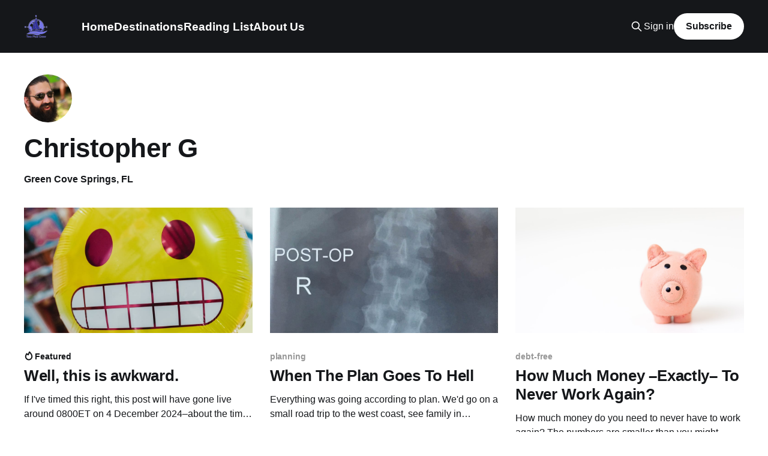

--- FILE ---
content_type: text/html; charset=utf-8
request_url: https://twopluscrew.com/author/christopher/
body_size: 9886
content:
<!DOCTYPE html>
<html lang="en">
<head>

    <title>Christopher G - Two Plus Crew Sailing</title>
    <meta charset="utf-8" />
    <meta http-equiv="X-UA-Compatible" content="IE=edge" />
    <meta name="HandheldFriendly" content="True" />
    <meta name="viewport" content="width=device-width, initial-scale=1.0" />
    
    <link rel="preload" as="style" href="https://twopluscrew.com/assets/built/screen.css?v=8a99fd25b8" />
    <link rel="preload" as="script" href="https://twopluscrew.com/assets/built/casper.js?v=8a99fd25b8" />

    <link rel="stylesheet" type="text/css" href="https://twopluscrew.com/assets/built/screen.css?v=8a99fd25b8" />

    <link rel="icon" href="https://twopluscrew.com/content/images/size/w256h256/2018/09/2PC-logo-600px.png" type="image/png">
    <link rel="canonical" href="https://twopluscrew.com/author/christopher/">
    <meta name="referrer" content="no-referrer-when-downgrade">
    
    <meta property="og:site_name" content="Two Plus Crew Sailing">
    <meta property="og:type" content="profile">
    <meta property="og:title" content="Christopher G - Two Plus Crew Sailing">
    <meta property="og:url" content="https://twopluscrew.com/author/christopher/">
    <meta property="article:publisher" content="https://www.facebook.com/2PCsailing">
    <meta name="twitter:card" content="summary">
    <meta name="twitter:title" content="Christopher G - Two Plus Crew Sailing">
    <meta name="twitter:url" content="https://twopluscrew.com/author/christopher/">
    <meta name="twitter:site" content="@twopluscrew">
    
    <script type="application/ld+json">
{
    "@context": "https://schema.org",
    "@type": "Person",
    "sameAs": [],
    "name": "Christopher G",
    "url": "https://twopluscrew.com/author/christopher/",
    "mainEntityOfPage": "https://twopluscrew.com/author/christopher/"
}
    </script>

    <meta name="generator" content="Ghost 6.16">
    <link rel="alternate" type="application/rss+xml" title="Two Plus Crew Sailing" href="https://twopluscrew.com/rss/">
    <script defer src="https://cdn.jsdelivr.net/ghost/portal@~2.58/umd/portal.min.js" data-i18n="true" data-ghost="https://twopluscrew.com/" data-key="41cc47cef7761ca15a2031a08f" data-api="https://twopluscrew.ghost.io/ghost/api/content/" data-locale="en" crossorigin="anonymous"></script><style id="gh-members-styles">.gh-post-upgrade-cta-content,
.gh-post-upgrade-cta {
    display: flex;
    flex-direction: column;
    align-items: center;
    font-family: -apple-system, BlinkMacSystemFont, 'Segoe UI', Roboto, Oxygen, Ubuntu, Cantarell, 'Open Sans', 'Helvetica Neue', sans-serif;
    text-align: center;
    width: 100%;
    color: #ffffff;
    font-size: 16px;
}

.gh-post-upgrade-cta-content {
    border-radius: 8px;
    padding: 40px 4vw;
}

.gh-post-upgrade-cta h2 {
    color: #ffffff;
    font-size: 28px;
    letter-spacing: -0.2px;
    margin: 0;
    padding: 0;
}

.gh-post-upgrade-cta p {
    margin: 20px 0 0;
    padding: 0;
}

.gh-post-upgrade-cta small {
    font-size: 16px;
    letter-spacing: -0.2px;
}

.gh-post-upgrade-cta a {
    color: #ffffff;
    cursor: pointer;
    font-weight: 500;
    box-shadow: none;
    text-decoration: underline;
}

.gh-post-upgrade-cta a:hover {
    color: #ffffff;
    opacity: 0.8;
    box-shadow: none;
    text-decoration: underline;
}

.gh-post-upgrade-cta a.gh-btn {
    display: block;
    background: #ffffff;
    text-decoration: none;
    margin: 28px 0 0;
    padding: 8px 18px;
    border-radius: 4px;
    font-size: 16px;
    font-weight: 600;
}

.gh-post-upgrade-cta a.gh-btn:hover {
    opacity: 0.92;
}</style>
    <script defer src="https://cdn.jsdelivr.net/ghost/sodo-search@~1.8/umd/sodo-search.min.js" data-key="41cc47cef7761ca15a2031a08f" data-styles="https://cdn.jsdelivr.net/ghost/sodo-search@~1.8/umd/main.css" data-sodo-search="https://twopluscrew.ghost.io/" data-locale="en" crossorigin="anonymous"></script>
    
    <link href="https://twopluscrew.com/webmentions/receive/" rel="webmention">
    <script defer src="/public/cards.min.js?v=8a99fd25b8"></script>
    <link rel="stylesheet" type="text/css" href="/public/cards.min.css?v=8a99fd25b8">
    <script defer src="/public/member-attribution.min.js?v=8a99fd25b8"></script>
    <script defer src="/public/ghost-stats.min.js?v=8a99fd25b8" data-stringify-payload="false" data-datasource="analytics_events" data-storage="localStorage" data-host="https://twopluscrew.com/.ghost/analytics/api/v1/page_hit"  tb_site_uuid="cc1f8e31-05b2-46e1-bbef-309d048556ed" tb_post_uuid="undefined" tb_post_type="null" tb_member_uuid="undefined" tb_member_status="undefined"></script><style>:root {--ghost-accent-color: #15171A;}</style>
    <!-- Global site tag (gtag.js) - Google Analytics -->
<script async src="https://www.googletagmanager.com/gtag/js?id=UA-489765-20"></script>
<script>
  window.dataLayer = window.dataLayer || [];
  function gtag(){dataLayer.push(arguments);}
  gtag('js', new Date());

  gtag('config', 'UA-489765-20');
</script>

<!-- Pinterest verification snippet -->
<meta name="p:domain_verify" content="2b4b79367fa410bb6078958d63274617"/>

<!-- Fontawesome script for fontawesome icons. -->
<script defer src="https://use.fontawesome.com/releases/v5.0.9/js/all.js" integrity="sha384-8iPTk2s/jMVj81dnzb/iFR2sdA7u06vHJyyLlAd4snFpCl/SnyUjRrbdJsw1pGIl" crossorigin="anonymous"></script>

<!-- CSS Overrides -->
<style type="text/css">
    /*	Logo - Makes the logo much larger for the site.	*/
	.site-logo{	max-height: 200px;}
    /*	P - Justifies all the <p> styles.	*/
	p{text-align: justify;}
	/*	Nav - bolds the navigation bar text to set it off the background.	*/
    .nav{	font-weight: bold;
        	font-size: 120%;}
    /*	Site Description - increases the size of the site description to set it off from the background.	*/
    .site-description{font-size: 155%;}
</style>

<!-- Facebook Pixel Code -->
<script>
  !function(f,b,e,v,n,t,s)
  {if(f.fbq)return;n=f.fbq=function(){n.callMethod?
  n.callMethod.apply(n,arguments):n.queue.push(arguments)};
  if(!f._fbq)f._fbq=n;n.push=n;n.loaded=!0;n.version='2.0';
  n.queue=[];t=b.createElement(e);t.async=!0;
  t.src=v;s=b.getElementsByTagName(e)[0];
  s.parentNode.insertBefore(t,s)}(window, document,'script',
  'https://connect.facebook.net/en_US/fbevents.js');
  fbq('init', '440418003374185');
  fbq('track', 'PageView');
</script>
<noscript><img height="1" width="1" style="display:none"
  src="https://www.facebook.com/tr?id=440418003374185&ev=PageView&noscript=1"
/></noscript>
<script>
  fbq('track', 'ViewContent');
</script>
<!-- End Facebook Pixel Code -->

</head>
<body class="author-template author-christopher is-head-left-logo has-cover">
<div class="viewport">

    <header id="gh-head" class="gh-head outer">
        <div class="gh-head-inner inner">
            <div class="gh-head-brand">
                <a class="gh-head-logo" href="https://twopluscrew.com">
                        <img src="https://twopluscrew.com/content/images/2018/09/TWO-PLUS-CREW-w-Drop-shadow-white-1.png" alt="Two Plus Crew Sailing">
                </a>
                <button class="gh-search gh-icon-btn" aria-label="Search this site" data-ghost-search><svg xmlns="http://www.w3.org/2000/svg" fill="none" viewBox="0 0 24 24" stroke="currentColor" stroke-width="2" width="20" height="20"><path stroke-linecap="round" stroke-linejoin="round" d="M21 21l-6-6m2-5a7 7 0 11-14 0 7 7 0 0114 0z"></path></svg></button>
                <button class="gh-burger" aria-label="Main Menu"></button>
            </div>

            <nav class="gh-head-menu">
                <ul class="nav">
    <li class="nav-home"><a href="https://twopluscrew.com/">Home</a></li>
    <li class="nav-destinations"><a href="https://twopluscrew.com/destinations/">Destinations</a></li>
    <li class="nav-reading-list"><a href="https://twopluscrew.com/reading-list/">Reading List</a></li>
    <li class="nav-about-us"><a href="https://twopluscrew.com/about-us/">About Us</a></li>
</ul>

            </nav>

            <div class="gh-head-actions">
                    <button class="gh-search gh-icon-btn" aria-label="Search this site" data-ghost-search><svg xmlns="http://www.w3.org/2000/svg" fill="none" viewBox="0 0 24 24" stroke="currentColor" stroke-width="2" width="20" height="20"><path stroke-linecap="round" stroke-linejoin="round" d="M21 21l-6-6m2-5a7 7 0 11-14 0 7 7 0 0114 0z"></path></svg></button>
                    <div class="gh-head-members">
                                <a class="gh-head-link" href="#/portal/signin" data-portal="signin">Sign in</a>
                                <a class="gh-head-button" href="#/portal/signup" data-portal="signup">Subscribe</a>
                    </div>
            </div>
        </div>
    </header>

    <div class="site-content">
        
<main id="site-main" class="site-main outer">
<div class="inner posts">

    <div class="post-feed">

        <section class="post-card post-card-large">


            <div class="post-card-content">
            <div class="post-card-content-link">

                    <img class="author-profile-pic" src="https://twopluscrew.com/content/images/2019/09/chris-profile-pic.png" alt="Christopher G" />

                <header class="post-card-header">
                    <h2 class="post-card-title">Christopher G</h2>
                </header>


                <footer class="author-profile-footer">
                        <div class="author-profile-location">Green Cove Springs, FL</div>
                    <div class="author-profile-meta">
                    </div>
                </footer>

            </div>
            </div>

        </section>

            
<article class="post-card post featured">

    <a class="post-card-image-link" href="/2024/12/04/well-this-is-awkward/">

        <img class="post-card-image"
            srcset="/content/images/size/w300/2023/08/awkward---bernard-hermant---unsplash-2000px.jpeg 300w,
                    /content/images/size/w600/2023/08/awkward---bernard-hermant---unsplash-2000px.jpeg 600w,
                    /content/images/size/w1000/2023/08/awkward---bernard-hermant---unsplash-2000px.jpeg 1000w,
                    /content/images/size/w2000/2023/08/awkward---bernard-hermant---unsplash-2000px.jpeg 2000w"
            sizes="(max-width: 1000px) 400px, 800px"
            src="/content/images/size/w600/2023/08/awkward---bernard-hermant---unsplash-2000px.jpeg"
            alt="Well, this is awkward."
            loading="lazy"
        />


    </a>

    <div class="post-card-content">

        <a class="post-card-content-link" href="/2024/12/04/well-this-is-awkward/">
            <header class="post-card-header">
                <div class="post-card-tags">
                        <span class="post-card-featured"><svg width="16" height="17" viewBox="0 0 16 17" fill="none" xmlns="http://www.w3.org/2000/svg">
    <path d="M4.49365 4.58752C3.53115 6.03752 2.74365 7.70002 2.74365 9.25002C2.74365 10.6424 3.29678 11.9778 4.28134 12.9623C5.26591 13.9469 6.60127 14.5 7.99365 14.5C9.38604 14.5 10.7214 13.9469 11.706 12.9623C12.6905 11.9778 13.2437 10.6424 13.2437 9.25002C13.2437 6.00002 10.9937 3.50002 9.16865 1.68127L6.99365 6.25002L4.49365 4.58752Z" stroke="currentColor" stroke-width="2" stroke-linecap="round" stroke-linejoin="round"></path>
</svg> Featured</span>
                </div>
                <h2 class="post-card-title">
                    Well, this is awkward.
                </h2>
            </header>
                <div class="post-card-excerpt">If I&#39;ve timed this right, this post will have gone live around 0800ET on 4 December 2024–about the time Shiela and I will have woken up aboard our sailboat located in Annapolis, Maryland. Read more:</div>
        </a>

        <footer class="post-card-meta">
            <time class="post-card-meta-date" datetime="2024-12-04">04 Dec 2024</time>
                <span class="post-card-meta-length">2 min read</span>
        </footer>

    </div>

</article>
            
<article class="post-card post tag-planning">

    <a class="post-card-image-link" href="/2020/10/23/when-the-plan-goes-to-hell/">

        <img class="post-card-image"
            srcset="/content/images/size/w300/2020/10/IMG_9623-Edit.jpg 300w,
                    /content/images/size/w600/2020/10/IMG_9623-Edit.jpg 600w,
                    /content/images/size/w1000/2020/10/IMG_9623-Edit.jpg 1000w,
                    /content/images/size/w2000/2020/10/IMG_9623-Edit.jpg 2000w"
            sizes="(max-width: 1000px) 400px, 800px"
            src="/content/images/size/w600/2020/10/IMG_9623-Edit.jpg"
            alt="When The Plan Goes To Hell"
            loading="lazy"
        />


    </a>

    <div class="post-card-content">

        <a class="post-card-content-link" href="/2020/10/23/when-the-plan-goes-to-hell/">
            <header class="post-card-header">
                <div class="post-card-tags">
                        <span class="post-card-primary-tag">planning</span>
                </div>
                <h2 class="post-card-title">
                    When The Plan Goes To Hell
                </h2>
            </header>
                <div class="post-card-excerpt">Everything was going according to plan. We&#39;d go on a small road trip to the west coast, see family in Colombia, spend Christmas in South Florida, then live in Philippines to reduce our costs of living and maximize geoarbitrage before returning to the US to find a new monohull home.</div>
        </a>

        <footer class="post-card-meta">
            <time class="post-card-meta-date" datetime="2020-10-23">23 Oct 2020</time>
                <span class="post-card-meta-length">6 min read</span>
        </footer>

    </div>

</article>
            
<article class="post-card post tag-debt-free tag-inspiration tag-money tag-planning">

    <a class="post-card-image-link" href="/2020/06/29/how-much-money-to-never-work-again/">

        <img class="post-card-image"
            srcset="https://images.unsplash.com/photo-1459257831348-f0cdd359235f?ixlib&#x3D;rb-1.2.1&amp;q&#x3D;80&amp;fm&#x3D;jpg&amp;crop&#x3D;entropy&amp;cs&#x3D;tinysrgb&amp;fit&#x3D;max&amp;ixid&#x3D;eyJhcHBfaWQiOjExNzczfQ&amp;w&#x3D;300 300w,
                    https://images.unsplash.com/photo-1459257831348-f0cdd359235f?ixlib&#x3D;rb-1.2.1&amp;q&#x3D;80&amp;fm&#x3D;jpg&amp;crop&#x3D;entropy&amp;cs&#x3D;tinysrgb&amp;fit&#x3D;max&amp;ixid&#x3D;eyJhcHBfaWQiOjExNzczfQ&amp;w&#x3D;600 600w,
                    https://images.unsplash.com/photo-1459257831348-f0cdd359235f?ixlib&#x3D;rb-1.2.1&amp;q&#x3D;80&amp;fm&#x3D;jpg&amp;crop&#x3D;entropy&amp;cs&#x3D;tinysrgb&amp;fit&#x3D;max&amp;ixid&#x3D;eyJhcHBfaWQiOjExNzczfQ&amp;w&#x3D;1000 1000w,
                    https://images.unsplash.com/photo-1459257831348-f0cdd359235f?ixlib&#x3D;rb-1.2.1&amp;q&#x3D;80&amp;fm&#x3D;jpg&amp;crop&#x3D;entropy&amp;cs&#x3D;tinysrgb&amp;fit&#x3D;max&amp;ixid&#x3D;eyJhcHBfaWQiOjExNzczfQ&amp;w&#x3D;2000 2000w"
            sizes="(max-width: 1000px) 400px, 800px"
            src="https://images.unsplash.com/photo-1459257831348-f0cdd359235f?ixlib&#x3D;rb-1.2.1&amp;q&#x3D;80&amp;fm&#x3D;jpg&amp;crop&#x3D;entropy&amp;cs&#x3D;tinysrgb&amp;fit&#x3D;max&amp;ixid&#x3D;eyJhcHBfaWQiOjExNzczfQ&amp;w&#x3D;600"
            alt="How Much Money –Exactly– To Never Work Again?"
            loading="lazy"
        />


    </a>

    <div class="post-card-content">

        <a class="post-card-content-link" href="/2020/06/29/how-much-money-to-never-work-again/">
            <header class="post-card-header">
                <div class="post-card-tags">
                        <span class="post-card-primary-tag">debt-free</span>
                </div>
                <h2 class="post-card-title">
                    How Much Money –Exactly– To Never Work Again?
                </h2>
            </header>
                <div class="post-card-excerpt">How much money do you need to never have to work again? The numbers are smaller than you might imagine, and if you can manage to live a little frugally, you may be quite surprised.</div>
        </a>

        <footer class="post-card-meta">
            <time class="post-card-meta-date" datetime="2020-06-29">29 Jun 2020</time>
                <span class="post-card-meta-length">5 min read</span>
        </footer>

    </div>

</article>
            
<article class="post-card post tag-rv-life">

    <a class="post-card-image-link" href="/2020/02/10/rv-park-or-rv-parking-lot/">

        <img class="post-card-image"
            srcset="/content/images/size/w300/2020/01/header-1.jpg 300w,
                    /content/images/size/w600/2020/01/header-1.jpg 600w,
                    /content/images/size/w1000/2020/01/header-1.jpg 1000w,
                    /content/images/size/w2000/2020/01/header-1.jpg 2000w"
            sizes="(max-width: 1000px) 400px, 800px"
            src="/content/images/size/w600/2020/01/header-1.jpg"
            alt="RV Park, or RV Parking Lot?"
            loading="lazy"
        />


    </a>

    <div class="post-card-content">

        <a class="post-card-content-link" href="/2020/02/10/rv-park-or-rv-parking-lot/">
            <header class="post-card-header">
                <div class="post-card-tags">
                        <span class="post-card-primary-tag">rv life</span>
                </div>
                <h2 class="post-card-title">
                    RV Park, or RV Parking Lot?
                </h2>
            </header>
                <div class="post-card-excerpt">In the summer of 2018, myself, Shiela, Maya and Cyra piled into our pickup truck, hooked up our 26-foot second-hand travel trailer, and drove from SoCal through Nevada, Idaho, and Oregon. The trip spanned 4,885 miles. How did we learn where to stay?</div>
        </a>

        <footer class="post-card-meta">
            <time class="post-card-meta-date" datetime="2020-02-10">10 Feb 2020</time>
                <span class="post-card-meta-length">2 min read</span>
        </footer>

    </div>

</article>
            
<article class="post-card post tag-rv-life">

    <a class="post-card-image-link" href="/2020/02/03/a-shocking-introduction-to-welding-in-houston-texas/">

        <img class="post-card-image"
            srcset="/content/images/size/w300/2020/01/header-2.jpg 300w,
                    /content/images/size/w600/2020/01/header-2.jpg 600w,
                    /content/images/size/w1000/2020/01/header-2.jpg 1000w,
                    /content/images/size/w2000/2020/01/header-2.jpg 2000w"
            sizes="(max-width: 1000px) 400px, 800px"
            src="/content/images/size/w600/2020/01/header-2.jpg"
            alt="Our shocking introduction to welding in Houston, Texas."
            loading="lazy"
        />


    </a>

    <div class="post-card-content">

        <a class="post-card-content-link" href="/2020/02/03/a-shocking-introduction-to-welding-in-houston-texas/">
            <header class="post-card-header">
                <div class="post-card-tags">
                        <span class="post-card-primary-tag">rv life</span>
                </div>
                <h2 class="post-card-title">
                    Our shocking introduction to welding in Houston, Texas.
                </h2>
            </header>
                <div class="post-card-excerpt">I&#39;m sorry, I just couldn&#39;t resist making puns about electric arc welding;
fortunately, nobody received any actual shocks during this quick Texas
experience.

Last month we started our drive towards California from South Florida to take
care of some remaining items we left in storage after</div>
        </a>

        <footer class="post-card-meta">
            <time class="post-card-meta-date" datetime="2020-02-03">03 Feb 2020</time>
                <span class="post-card-meta-length">3 min read</span>
        </footer>

    </div>

</article>
            
<article class="post-card post">

    <a class="post-card-image-link" href="/2020/01/27/were-homeless/">

        <img class="post-card-image"
            srcset="https://images.unsplash.com/photo-1521255450884-b3e8e92cd615?ixlib&#x3D;rb-1.2.1&amp;q&#x3D;80&amp;fm&#x3D;jpg&amp;crop&#x3D;entropy&amp;cs&#x3D;tinysrgb&amp;fit&#x3D;max&amp;ixid&#x3D;eyJhcHBfaWQiOjExNzczfQ&amp;w&#x3D;300 300w,
                    https://images.unsplash.com/photo-1521255450884-b3e8e92cd615?ixlib&#x3D;rb-1.2.1&amp;q&#x3D;80&amp;fm&#x3D;jpg&amp;crop&#x3D;entropy&amp;cs&#x3D;tinysrgb&amp;fit&#x3D;max&amp;ixid&#x3D;eyJhcHBfaWQiOjExNzczfQ&amp;w&#x3D;600 600w,
                    https://images.unsplash.com/photo-1521255450884-b3e8e92cd615?ixlib&#x3D;rb-1.2.1&amp;q&#x3D;80&amp;fm&#x3D;jpg&amp;crop&#x3D;entropy&amp;cs&#x3D;tinysrgb&amp;fit&#x3D;max&amp;ixid&#x3D;eyJhcHBfaWQiOjExNzczfQ&amp;w&#x3D;1000 1000w,
                    https://images.unsplash.com/photo-1521255450884-b3e8e92cd615?ixlib&#x3D;rb-1.2.1&amp;q&#x3D;80&amp;fm&#x3D;jpg&amp;crop&#x3D;entropy&amp;cs&#x3D;tinysrgb&amp;fit&#x3D;max&amp;ixid&#x3D;eyJhcHBfaWQiOjExNzczfQ&amp;w&#x3D;2000 2000w"
            sizes="(max-width: 1000px) 400px, 800px"
            src="https://images.unsplash.com/photo-1521255450884-b3e8e92cd615?ixlib&#x3D;rb-1.2.1&amp;q&#x3D;80&amp;fm&#x3D;jpg&amp;crop&#x3D;entropy&amp;cs&#x3D;tinysrgb&amp;fit&#x3D;max&amp;ixid&#x3D;eyJhcHBfaWQiOjExNzczfQ&amp;w&#x3D;600"
            alt="We&#x27;re Homeless."
            loading="lazy"
        />


    </a>

    <div class="post-card-content">

        <a class="post-card-content-link" href="/2020/01/27/were-homeless/">
            <header class="post-card-header">
                <div class="post-card-tags">
                </div>
                <h2 class="post-card-title">
                    We&#x27;re Homeless.
                </h2>
            </header>
                <div class="post-card-excerpt">We&#39;re homeless, but not without places to live.

The world is our home, and so long as suitable shelter is available, we&#39;ll lay
our heads down there before venturing to the next stop. After all, what is a
traditional &quot;home&quot; except a place we</div>
        </a>

        <footer class="post-card-meta">
            <time class="post-card-meta-date" datetime="2020-01-27">27 Jan 2020</time>
                <span class="post-card-meta-length">1 min read</span>
        </footer>

    </div>

</article>
            
<article class="post-card post tag-planning">

    <a class="post-card-image-link" href="/2020/01/02/on-having-your-personal-affairs-in-order/">

        <img class="post-card-image"
            srcset="/content/images/size/w300/2020/01/Header.jpg 300w,
                    /content/images/size/w600/2020/01/Header.jpg 600w,
                    /content/images/size/w1000/2020/01/Header.jpg 1000w,
                    /content/images/size/w2000/2020/01/Header.jpg 2000w"
            sizes="(max-width: 1000px) 400px, 800px"
            src="/content/images/size/w600/2020/01/Header.jpg"
            alt="On Having Your Personal Affairs In Order"
            loading="lazy"
        />


    </a>

    <div class="post-card-content">

        <a class="post-card-content-link" href="/2020/01/02/on-having-your-personal-affairs-in-order/">
            <header class="post-card-header">
                <div class="post-card-tags">
                        <span class="post-card-primary-tag">planning</span>
                </div>
                <h2 class="post-card-title">
                    On Having Your Personal Affairs In Order
                </h2>
            </header>
                <div class="post-card-excerpt">There is a looming &quot;death wave&quot; of &quot;Baby Boomers&quot; here in the US, and we seem fairly ambivalent about it. Death, dying, and any of the grief and challenges which follow are uncomfortable, but I implore you to make sure you get through them. Here&#39;s why:</div>
        </a>

        <footer class="post-card-meta">
            <time class="post-card-meta-date" datetime="2020-01-02">02 Jan 2020</time>
                <span class="post-card-meta-length">2 min read</span>
        </footer>

    </div>

</article>
            
<article class="post-card post">

    <a class="post-card-image-link" href="/2019/09/12/remove-the-minute-hand-on-your-clocks/">

        <img class="post-card-image"
            srcset="https://images.unsplash.com/photo-1501139083538-0139583c060f?ixlib&#x3D;rb-1.2.1&amp;q&#x3D;80&amp;fm&#x3D;jpg&amp;crop&#x3D;entropy&amp;cs&#x3D;tinysrgb&amp;fit&#x3D;max&amp;ixid&#x3D;eyJhcHBfaWQiOjExNzczfQ&amp;w&#x3D;300 300w,
                    https://images.unsplash.com/photo-1501139083538-0139583c060f?ixlib&#x3D;rb-1.2.1&amp;q&#x3D;80&amp;fm&#x3D;jpg&amp;crop&#x3D;entropy&amp;cs&#x3D;tinysrgb&amp;fit&#x3D;max&amp;ixid&#x3D;eyJhcHBfaWQiOjExNzczfQ&amp;w&#x3D;600 600w,
                    https://images.unsplash.com/photo-1501139083538-0139583c060f?ixlib&#x3D;rb-1.2.1&amp;q&#x3D;80&amp;fm&#x3D;jpg&amp;crop&#x3D;entropy&amp;cs&#x3D;tinysrgb&amp;fit&#x3D;max&amp;ixid&#x3D;eyJhcHBfaWQiOjExNzczfQ&amp;w&#x3D;1000 1000w,
                    https://images.unsplash.com/photo-1501139083538-0139583c060f?ixlib&#x3D;rb-1.2.1&amp;q&#x3D;80&amp;fm&#x3D;jpg&amp;crop&#x3D;entropy&amp;cs&#x3D;tinysrgb&amp;fit&#x3D;max&amp;ixid&#x3D;eyJhcHBfaWQiOjExNzczfQ&amp;w&#x3D;2000 2000w"
            sizes="(max-width: 1000px) 400px, 800px"
            src="https://images.unsplash.com/photo-1501139083538-0139583c060f?ixlib&#x3D;rb-1.2.1&amp;q&#x3D;80&amp;fm&#x3D;jpg&amp;crop&#x3D;entropy&amp;cs&#x3D;tinysrgb&amp;fit&#x3D;max&amp;ixid&#x3D;eyJhcHBfaWQiOjExNzczfQ&amp;w&#x3D;600"
            alt="Remove the Minute Hand on Your Clocks"
            loading="lazy"
        />


    </a>

    <div class="post-card-content">

        <a class="post-card-content-link" href="/2019/09/12/remove-the-minute-hand-on-your-clocks/">
            <header class="post-card-header">
                <div class="post-card-tags">
                </div>
                <h2 class="post-card-title">
                    Remove the Minute Hand on Your Clocks
                </h2>
            </header>
                <div class="post-card-excerpt">This month, or for as long as I can stand, I&#39;m going to attempt to remove the concept of minutes from my life, and in turn I hypothesize that I will gain hours.</div>
        </a>

        <footer class="post-card-meta">
            <time class="post-card-meta-date" datetime="2019-09-12">12 Sep 2019</time>
                <span class="post-card-meta-length">3 min read</span>
        </footer>

    </div>

</article>
            
<article class="post-card post">

    <a class="post-card-image-link" href="/2019/08/17/too-afraid-to-ask/">

        <img class="post-card-image"
            srcset="https://images.unsplash.com/photo-1491951178319-1f683d841cd8?ixlib&#x3D;rb-1.2.1&amp;q&#x3D;80&amp;fm&#x3D;jpg&amp;crop&#x3D;entropy&amp;cs&#x3D;tinysrgb&amp;fit&#x3D;max&amp;ixid&#x3D;eyJhcHBfaWQiOjExNzczfQ&amp;w&#x3D;300 300w,
                    https://images.unsplash.com/photo-1491951178319-1f683d841cd8?ixlib&#x3D;rb-1.2.1&amp;q&#x3D;80&amp;fm&#x3D;jpg&amp;crop&#x3D;entropy&amp;cs&#x3D;tinysrgb&amp;fit&#x3D;max&amp;ixid&#x3D;eyJhcHBfaWQiOjExNzczfQ&amp;w&#x3D;600 600w,
                    https://images.unsplash.com/photo-1491951178319-1f683d841cd8?ixlib&#x3D;rb-1.2.1&amp;q&#x3D;80&amp;fm&#x3D;jpg&amp;crop&#x3D;entropy&amp;cs&#x3D;tinysrgb&amp;fit&#x3D;max&amp;ixid&#x3D;eyJhcHBfaWQiOjExNzczfQ&amp;w&#x3D;1000 1000w,
                    https://images.unsplash.com/photo-1491951178319-1f683d841cd8?ixlib&#x3D;rb-1.2.1&amp;q&#x3D;80&amp;fm&#x3D;jpg&amp;crop&#x3D;entropy&amp;cs&#x3D;tinysrgb&amp;fit&#x3D;max&amp;ixid&#x3D;eyJhcHBfaWQiOjExNzczfQ&amp;w&#x3D;2000 2000w"
            sizes="(max-width: 1000px) 400px, 800px"
            src="https://images.unsplash.com/photo-1491951178319-1f683d841cd8?ixlib&#x3D;rb-1.2.1&amp;q&#x3D;80&amp;fm&#x3D;jpg&amp;crop&#x3D;entropy&amp;cs&#x3D;tinysrgb&amp;fit&#x3D;max&amp;ixid&#x3D;eyJhcHBfaWQiOjExNzczfQ&amp;w&#x3D;600"
            alt="Too Afraid To Ask"
            loading="lazy"
        />


    </a>

    <div class="post-card-content">

        <a class="post-card-content-link" href="/2019/08/17/too-afraid-to-ask/">
            <header class="post-card-header">
                <div class="post-card-tags">
                </div>
                <h2 class="post-card-title">
                    Too Afraid To Ask
                </h2>
            </header>
                <div class="post-card-excerpt">Why is it considered normal for the average person to work for 8-12 hours daily while having no to little break or vacation to sit with the family? I think that might be the reason why people become more stressed and no one is talking about that.</div>
        </a>

        <footer class="post-card-meta">
            <time class="post-card-meta-date" datetime="2019-08-17">17 Aug 2019</time>
                <span class="post-card-meta-length">2 min read</span>
        </footer>

    </div>

</article>
            
<article class="post-card post">

    <a class="post-card-image-link" href="/2019/05/27/destination-idea-mount-taranaki-nz/">

        <img class="post-card-image"
            srcset="/content/images/size/w300/2019/08/1106px-NEO_egmont_big.jpg 300w,
                    /content/images/size/w600/2019/08/1106px-NEO_egmont_big.jpg 600w,
                    /content/images/size/w1000/2019/08/1106px-NEO_egmont_big.jpg 1000w,
                    /content/images/size/w2000/2019/08/1106px-NEO_egmont_big.jpg 2000w"
            sizes="(max-width: 1000px) 400px, 800px"
            src="/content/images/size/w600/2019/08/1106px-NEO_egmont_big.jpg"
            alt="Destination Idea: Mount Taranaki, New Zealand"
            loading="lazy"
        />


    </a>

    <div class="post-card-content">

        <a class="post-card-content-link" href="/2019/05/27/destination-idea-mount-taranaki-nz/">
            <header class="post-card-header">
                <div class="post-card-tags">
                </div>
                <h2 class="post-card-title">
                    Destination Idea: Mount Taranaki, New Zealand
                </h2>
            </header>
                <div class="post-card-excerpt">Aside from its striking presence on the skyline, Mount Taranaki cloaks a fairly unique feature owing to its national park boundaries:</div>
        </a>

        <footer class="post-card-meta">
            <time class="post-card-meta-date" datetime="2019-05-27">27 May 2019</time>
                <span class="post-card-meta-length">1 min read</span>
        </footer>

    </div>

</article>
            
<article class="post-card post">

    <a class="post-card-image-link" href="/2019/05/20/oh-the-places-youll-go/">

        <img class="post-card-image"
            srcset="https://images.unsplash.com/photo-1519801584609-8ee5f072eddd?ixlib&#x3D;rb-1.2.1&amp;q&#x3D;80&amp;fm&#x3D;jpg&amp;crop&#x3D;entropy&amp;cs&#x3D;tinysrgb&amp;fit&#x3D;max&amp;ixid&#x3D;eyJhcHBfaWQiOjExNzczfQ&amp;w&#x3D;300 300w,
                    https://images.unsplash.com/photo-1519801584609-8ee5f072eddd?ixlib&#x3D;rb-1.2.1&amp;q&#x3D;80&amp;fm&#x3D;jpg&amp;crop&#x3D;entropy&amp;cs&#x3D;tinysrgb&amp;fit&#x3D;max&amp;ixid&#x3D;eyJhcHBfaWQiOjExNzczfQ&amp;w&#x3D;600 600w,
                    https://images.unsplash.com/photo-1519801584609-8ee5f072eddd?ixlib&#x3D;rb-1.2.1&amp;q&#x3D;80&amp;fm&#x3D;jpg&amp;crop&#x3D;entropy&amp;cs&#x3D;tinysrgb&amp;fit&#x3D;max&amp;ixid&#x3D;eyJhcHBfaWQiOjExNzczfQ&amp;w&#x3D;1000 1000w,
                    https://images.unsplash.com/photo-1519801584609-8ee5f072eddd?ixlib&#x3D;rb-1.2.1&amp;q&#x3D;80&amp;fm&#x3D;jpg&amp;crop&#x3D;entropy&amp;cs&#x3D;tinysrgb&amp;fit&#x3D;max&amp;ixid&#x3D;eyJhcHBfaWQiOjExNzczfQ&amp;w&#x3D;2000 2000w"
            sizes="(max-width: 1000px) 400px, 800px"
            src="https://images.unsplash.com/photo-1519801584609-8ee5f072eddd?ixlib&#x3D;rb-1.2.1&amp;q&#x3D;80&amp;fm&#x3D;jpg&amp;crop&#x3D;entropy&amp;cs&#x3D;tinysrgb&amp;fit&#x3D;max&amp;ixid&#x3D;eyJhcHBfaWQiOjExNzczfQ&amp;w&#x3D;600"
            alt="Oh, The Places You&#x27;ll Go (and the people you&#x27;ll meet while you&#x27;re there)."
            loading="lazy"
        />


    </a>

    <div class="post-card-content">

        <a class="post-card-content-link" href="/2019/05/20/oh-the-places-youll-go/">
            <header class="post-card-header">
                <div class="post-card-tags">
                </div>
                <h2 class="post-card-title">
                    Oh, The Places You&#x27;ll Go (and the people you&#x27;ll meet while you&#x27;re there).
                </h2>
            </header>
                <div class="post-card-excerpt">The older, leather-skinned skippers, sit nearby planning the sarcasm and timing in their winner&#39;s circle speeches while fingering the wind to determine the best starting tactic.</div>
        </a>

        <footer class="post-card-meta">
            <time class="post-card-meta-date" datetime="2019-05-20">20 May 2019</time>
                <span class="post-card-meta-length">3 min read</span>
        </footer>

    </div>

</article>
            
<article class="post-card post">

    <a class="post-card-image-link" href="/2019/05/13/learning-to-sail/">

        <img class="post-card-image"
            srcset="https://images.unsplash.com/photo-1500917832468-298fa6292e2b?ixlib&#x3D;rb-1.2.1&amp;q&#x3D;80&amp;fm&#x3D;jpg&amp;crop&#x3D;entropy&amp;cs&#x3D;tinysrgb&amp;fit&#x3D;max&amp;ixid&#x3D;eyJhcHBfaWQiOjExNzczfQ&amp;w&#x3D;300 300w,
                    https://images.unsplash.com/photo-1500917832468-298fa6292e2b?ixlib&#x3D;rb-1.2.1&amp;q&#x3D;80&amp;fm&#x3D;jpg&amp;crop&#x3D;entropy&amp;cs&#x3D;tinysrgb&amp;fit&#x3D;max&amp;ixid&#x3D;eyJhcHBfaWQiOjExNzczfQ&amp;w&#x3D;600 600w,
                    https://images.unsplash.com/photo-1500917832468-298fa6292e2b?ixlib&#x3D;rb-1.2.1&amp;q&#x3D;80&amp;fm&#x3D;jpg&amp;crop&#x3D;entropy&amp;cs&#x3D;tinysrgb&amp;fit&#x3D;max&amp;ixid&#x3D;eyJhcHBfaWQiOjExNzczfQ&amp;w&#x3D;1000 1000w,
                    https://images.unsplash.com/photo-1500917832468-298fa6292e2b?ixlib&#x3D;rb-1.2.1&amp;q&#x3D;80&amp;fm&#x3D;jpg&amp;crop&#x3D;entropy&amp;cs&#x3D;tinysrgb&amp;fit&#x3D;max&amp;ixid&#x3D;eyJhcHBfaWQiOjExNzczfQ&amp;w&#x3D;2000 2000w"
            sizes="(max-width: 1000px) 400px, 800px"
            src="https://images.unsplash.com/photo-1500917832468-298fa6292e2b?ixlib&#x3D;rb-1.2.1&amp;q&#x3D;80&amp;fm&#x3D;jpg&amp;crop&#x3D;entropy&amp;cs&#x3D;tinysrgb&amp;fit&#x3D;max&amp;ixid&#x3D;eyJhcHBfaWQiOjExNzczfQ&amp;w&#x3D;600"
            alt="Learning to Sail"
            loading="lazy"
        />


    </a>

    <div class="post-card-content">

        <a class="post-card-content-link" href="/2019/05/13/learning-to-sail/">
            <header class="post-card-header">
                <div class="post-card-tags">
                </div>
                <h2 class="post-card-title">
                    Learning to Sail
                </h2>
            </header>
                <div class="post-card-excerpt">Not only was I soaking wet after I broached the boat, I was also wrong. Very wrong.</div>
        </a>

        <footer class="post-card-meta">
            <time class="post-card-meta-date" datetime="2019-05-13">13 May 2019</time>
                <span class="post-card-meta-length">2 min read</span>
        </footer>

    </div>

</article>
            
<article class="post-card post tag-planning tag-future-plans tag-inspiration">

    <a class="post-card-image-link" href="/2019/05/06/what-our-planning-looks-like/">

        <img class="post-card-image"
            srcset="/content/images/size/w300/2019/05/what-planning-looks-like-2.jpg 300w,
                    /content/images/size/w600/2019/05/what-planning-looks-like-2.jpg 600w,
                    /content/images/size/w1000/2019/05/what-planning-looks-like-2.jpg 1000w,
                    /content/images/size/w2000/2019/05/what-planning-looks-like-2.jpg 2000w"
            sizes="(max-width: 1000px) 400px, 800px"
            src="/content/images/size/w600/2019/05/what-planning-looks-like-2.jpg"
            alt="What Our Planning Looks Like"
            loading="lazy"
        />


    </a>

    <div class="post-card-content">

        <a class="post-card-content-link" href="/2019/05/06/what-our-planning-looks-like/">
            <header class="post-card-header">
                <div class="post-card-tags">
                        <span class="post-card-primary-tag">planning</span>
                </div>
                <h2 class="post-card-title">
                    What Our Planning Looks Like
                </h2>
            </header>
                <div class="post-card-excerpt">We had only really intended to sort out things through August, but we ended up planning for much farther than that. We&#39;ve liberated our mental calendars and will shift that mental effort to actually accomplishing our plans, rather than constantly fibrillating in contingency mode.</div>
        </a>

        <footer class="post-card-meta">
            <time class="post-card-meta-date" datetime="2019-05-06">06 May 2019</time>
                <span class="post-card-meta-length">4 min read</span>
        </footer>

    </div>

</article>
            
<article class="post-card post tag-inspiration tag-restaurants tag-model-rockets tag-florida">

    <a class="post-card-image-link" href="/2019/04/29/out-of-this-world/">

        <img class="post-card-image"
            srcset="/content/images/size/w300/2019/04/PHOTO-2019-04-26-17-46-34_2-5.jpg 300w,
                    /content/images/size/w600/2019/04/PHOTO-2019-04-26-17-46-34_2-5.jpg 600w,
                    /content/images/size/w1000/2019/04/PHOTO-2019-04-26-17-46-34_2-5.jpg 1000w,
                    /content/images/size/w2000/2019/04/PHOTO-2019-04-26-17-46-34_2-5.jpg 2000w"
            sizes="(max-width: 1000px) 400px, 800px"
            src="/content/images/size/w600/2019/04/PHOTO-2019-04-26-17-46-34_2-5.jpg"
            alt="Out Of This World"
            loading="lazy"
        />


    </a>

    <div class="post-card-content">

        <a class="post-card-content-link" href="/2019/04/29/out-of-this-world/">
            <header class="post-card-header">
                <div class="post-card-tags">
                        <span class="post-card-primary-tag">inspiration</span>
                </div>
                <h2 class="post-card-title">
                    Out Of This World
                </h2>
            </header>
                <div class="post-card-excerpt">It&#39;s easy to get into a rut, even when &quot;living free&quot;. The walls of our world build up around our minds and we become mentally isolated from why we started our journeys in the first place. It&#39;s insidious, albeit not intentional. Routines have a propensity of doing that.</div>
        </a>

        <footer class="post-card-meta">
            <time class="post-card-meta-date" datetime="2019-04-29">29 Apr 2019</time>
                <span class="post-card-meta-length">3 min read</span>
        </footer>

    </div>

</article>
            
<article class="post-card post tag-money tag-debt tag-debt-free tag-inspiration">

    <a class="post-card-image-link" href="/2019/04/20/the-big-picture-of-personal-finance/">

        <img class="post-card-image"
            srcset="/content/images/size/w300/2019/04/mohamed-nohassi-229698-unsplash.jpg 300w,
                    /content/images/size/w600/2019/04/mohamed-nohassi-229698-unsplash.jpg 600w,
                    /content/images/size/w1000/2019/04/mohamed-nohassi-229698-unsplash.jpg 1000w,
                    /content/images/size/w2000/2019/04/mohamed-nohassi-229698-unsplash.jpg 2000w"
            sizes="(max-width: 1000px) 400px, 800px"
            src="/content/images/size/w600/2019/04/mohamed-nohassi-229698-unsplash.jpg"
            alt="The Big Picture of Personal Finance"
            loading="lazy"
        />


    </a>

    <div class="post-card-content">

        <a class="post-card-content-link" href="/2019/04/20/the-big-picture-of-personal-finance/">
            <header class="post-card-header">
                <div class="post-card-tags">
                        <span class="post-card-primary-tag">money</span>
                </div>
                <h2 class="post-card-title">
                    The Big Picture of Personal Finance
                </h2>
            </header>
                <div class="post-card-excerpt">The truth is our journey here started nearly a decade ago, and the detailed planning of this life started five years ago, and it wasn’t even really within the realm of possibility until three years ago. But everything up to now has happened because of thoughtful daily planning.</div>
        </a>

        <footer class="post-card-meta">
            <time class="post-card-meta-date" datetime="2019-04-20">20 Apr 2019</time>
                <span class="post-card-meta-length">11 min read</span>
        </footer>

    </div>

</article>
            
<article class="post-card post tag-money tag-debt-free tag-debt tag-inspiration">

    <a class="post-card-image-link" href="/2019/04/18/the-liberties-of-a-debt-free-life-3/">

        <img class="post-card-image"
            srcset="/content/images/size/w300/2019/04/Obverse_of_the_series_2009_-100_Federal_Reserve_Note_1024px-1.jpg 300w,
                    /content/images/size/w600/2019/04/Obverse_of_the_series_2009_-100_Federal_Reserve_Note_1024px-1.jpg 600w,
                    /content/images/size/w1000/2019/04/Obverse_of_the_series_2009_-100_Federal_Reserve_Note_1024px-1.jpg 1000w,
                    /content/images/size/w2000/2019/04/Obverse_of_the_series_2009_-100_Federal_Reserve_Note_1024px-1.jpg 2000w"
            sizes="(max-width: 1000px) 400px, 800px"
            src="/content/images/size/w600/2019/04/Obverse_of_the_series_2009_-100_Federal_Reserve_Note_1024px-1.jpg"
            alt="The Liberties of a Debt-Free Life"
            loading="lazy"
        />


    </a>

    <div class="post-card-content">

        <a class="post-card-content-link" href="/2019/04/18/the-liberties-of-a-debt-free-life-3/">
            <header class="post-card-header">
                <div class="post-card-tags">
                        <span class="post-card-primary-tag">money</span>
                </div>
                <h2 class="post-card-title">
                    The Liberties of a Debt-Free Life
                </h2>
            </header>
                <div class="post-card-excerpt">By living without debts, you are empowered to make broad life choices, including picking up and moving anywhere, changing jobs, and buying things, without deep financial hesitations.</div>
        </a>

        <footer class="post-card-meta">
            <time class="post-card-meta-date" datetime="2019-04-18">18 Apr 2019</time>
                <span class="post-card-meta-length">5 min read</span>
        </footer>

    </div>

</article>
            
<article class="post-card post tag-money tag-debt tag-travel tag-kids tag-future-plans tag-inspiration tag-courage tag-teamwork featured">

    <a class="post-card-image-link" href="/2018/10/15/how-it-got-to-this-point/">

        <img class="post-card-image"
            srcset="/content/images/size/w300/2018/09/IMG_7313.JPG 300w,
                    /content/images/size/w600/2018/09/IMG_7313.JPG 600w,
                    /content/images/size/w1000/2018/09/IMG_7313.JPG 1000w,
                    /content/images/size/w2000/2018/09/IMG_7313.JPG 2000w"
            sizes="(max-width: 1000px) 400px, 800px"
            src="/content/images/size/w600/2018/09/IMG_7313.JPG"
            alt="How It Got To This Point"
            loading="lazy"
        />


    </a>

    <div class="post-card-content">

        <a class="post-card-content-link" href="/2018/10/15/how-it-got-to-this-point/">
            <header class="post-card-header">
                <div class="post-card-tags">
                        <span class="post-card-primary-tag">money</span>
                        <span class="post-card-featured"><svg width="16" height="17" viewBox="0 0 16 17" fill="none" xmlns="http://www.w3.org/2000/svg">
    <path d="M4.49365 4.58752C3.53115 6.03752 2.74365 7.70002 2.74365 9.25002C2.74365 10.6424 3.29678 11.9778 4.28134 12.9623C5.26591 13.9469 6.60127 14.5 7.99365 14.5C9.38604 14.5 10.7214 13.9469 11.706 12.9623C12.6905 11.9778 13.2437 10.6424 13.2437 9.25002C13.2437 6.00002 10.9937 3.50002 9.16865 1.68127L6.99365 6.25002L4.49365 4.58752Z" stroke="currentColor" stroke-width="2" stroke-linecap="round" stroke-linejoin="round"></path>
</svg> Featured</span>
                </div>
                <h2 class="post-card-title">
                    How It Got To This Point
                </h2>
            </header>
                <div class="post-card-excerpt">My wife, two children, and I plan to sail around the world in 2020. We&#39;ve spent too much time working and not enough time enjoying the rarest commodity of all: time with each other.</div>
        </a>

        <footer class="post-card-meta">
            <time class="post-card-meta-date" datetime="2018-10-15">15 Oct 2018</time>
                <span class="post-card-meta-length">10 min read</span>
        </footer>

    </div>

</article>
            
<article class="post-card post">

    <a class="post-card-image-link" href="/2018/10/08/travel-gear/">

        <img class="post-card-image"
            srcset="/content/images/size/w300/2018/09/Lots_of_Baggage_-16981451151-_1280px.png 300w,
                    /content/images/size/w600/2018/09/Lots_of_Baggage_-16981451151-_1280px.png 600w,
                    /content/images/size/w1000/2018/09/Lots_of_Baggage_-16981451151-_1280px.png 1000w,
                    /content/images/size/w2000/2018/09/Lots_of_Baggage_-16981451151-_1280px.png 2000w"
            sizes="(max-width: 1000px) 400px, 800px"
            src="/content/images/size/w600/2018/09/Lots_of_Baggage_-16981451151-_1280px.png"
            alt="Travel Gear"
            loading="lazy"
        />


    </a>

    <div class="post-card-content">

        <a class="post-card-content-link" href="/2018/10/08/travel-gear/">
            <header class="post-card-header">
                <div class="post-card-tags">
                </div>
                <h2 class="post-card-title">
                    Travel Gear
                </h2>
            </header>
                <div class="post-card-excerpt">The gear you need depends on your &quot;mission&quot;. If space is extremely limited, or you will not be in any single place for long, you&#39;ll really need to clamp down on what you carry. On the other hand, if space is of little consequence, then you&#39;ve got a lot more leeway.</div>
        </a>

        <footer class="post-card-meta">
            <time class="post-card-meta-date" datetime="2018-10-08">08 Oct 2018</time>
                <span class="post-card-meta-length">2 min read</span>
        </footer>

    </div>

</article>
            
<article class="post-card post tag-courage tag-inspiration">

    <a class="post-card-image-link" href="/2018/09/24/whatever-you-do-you-need-courage/">

        <img class="post-card-image"
            srcset="/content/images/size/w300/2018/09/Ralph_Waldo_Emerson_ca1857_retouched.jpg 300w,
                    /content/images/size/w600/2018/09/Ralph_Waldo_Emerson_ca1857_retouched.jpg 600w,
                    /content/images/size/w1000/2018/09/Ralph_Waldo_Emerson_ca1857_retouched.jpg 1000w,
                    /content/images/size/w2000/2018/09/Ralph_Waldo_Emerson_ca1857_retouched.jpg 2000w"
            sizes="(max-width: 1000px) 400px, 800px"
            src="/content/images/size/w600/2018/09/Ralph_Waldo_Emerson_ca1857_retouched.jpg"
            alt="Whatever you do, you need courage."
            loading="lazy"
        />


    </a>

    <div class="post-card-content">

        <a class="post-card-content-link" href="/2018/09/24/whatever-you-do-you-need-courage/">
            <header class="post-card-header">
                <div class="post-card-tags">
                        <span class="post-card-primary-tag">courage</span>
                </div>
                <h2 class="post-card-title">
                    Whatever you do, you need courage.
                </h2>
            </header>
                <div class="post-card-excerpt">Whatever you do, you need courage.</div>
        </a>

        <footer class="post-card-meta">
            <time class="post-card-meta-date" datetime="2018-09-24">24 Sep 2018</time>
                <span class="post-card-meta-length">3 min read</span>
        </footer>

    </div>

</article>
            
<article class="post-card post tag-language tag-esperanto tag-future-plans tag-travel">

    <a class="post-card-image-link" href="/2018/09/10/on-learning-esperanto-the-international-language/">

        <img class="post-card-image"
            srcset="/content/images/size/w300/2018/08/Esperanto-Flag.png 300w,
                    /content/images/size/w600/2018/08/Esperanto-Flag.png 600w,
                    /content/images/size/w1000/2018/08/Esperanto-Flag.png 1000w,
                    /content/images/size/w2000/2018/08/Esperanto-Flag.png 2000w"
            sizes="(max-width: 1000px) 400px, 800px"
            src="/content/images/size/w600/2018/08/Esperanto-Flag.png"
            alt="On Learning Esperanto - The &quot;International Language&quot;"
            loading="lazy"
        />


    </a>

    <div class="post-card-content">

        <a class="post-card-content-link" href="/2018/09/10/on-learning-esperanto-the-international-language/">
            <header class="post-card-header">
                <div class="post-card-tags">
                        <span class="post-card-primary-tag">language</span>
                </div>
                <h2 class="post-card-title">
                    On Learning Esperanto - The &quot;International Language&quot;
                </h2>
            </header>
                <div class="post-card-excerpt">I&#39;ve long been fascinated by language, though I lacked the discipline to follow through with learning it. Learning Esperanto is my attempt at learning to communicate with the world.</div>
        </a>

        <footer class="post-card-meta">
            <time class="post-card-meta-date" datetime="2018-09-10">10 Sep 2018</time>
                <span class="post-card-meta-length">2 min read</span>
        </footer>

    </div>

</article>
            
<article class="post-card post tag-future-plans featured">

    <a class="post-card-image-link" href="/2018/08/30/becoming-two-plus-crew/">

        <img class="post-card-image"
            srcset="/content/images/size/w300/2018/08/1280px-Close_Hauled_-138379585-.jpeg 300w,
                    /content/images/size/w600/2018/08/1280px-Close_Hauled_-138379585-.jpeg 600w,
                    /content/images/size/w1000/2018/08/1280px-Close_Hauled_-138379585-.jpeg 1000w,
                    /content/images/size/w2000/2018/08/1280px-Close_Hauled_-138379585-.jpeg 2000w"
            sizes="(max-width: 1000px) 400px, 800px"
            src="/content/images/size/w600/2018/08/1280px-Close_Hauled_-138379585-.jpeg"
            alt="Becoming &quot;Two Plus Crew&quot;"
            loading="lazy"
        />


    </a>

    <div class="post-card-content">

        <a class="post-card-content-link" href="/2018/08/30/becoming-two-plus-crew/">
            <header class="post-card-header">
                <div class="post-card-tags">
                        <span class="post-card-primary-tag">Future Plans</span>
                        <span class="post-card-featured"><svg width="16" height="17" viewBox="0 0 16 17" fill="none" xmlns="http://www.w3.org/2000/svg">
    <path d="M4.49365 4.58752C3.53115 6.03752 2.74365 7.70002 2.74365 9.25002C2.74365 10.6424 3.29678 11.9778 4.28134 12.9623C5.26591 13.9469 6.60127 14.5 7.99365 14.5C9.38604 14.5 10.7214 13.9469 11.706 12.9623C12.6905 11.9778 13.2437 10.6424 13.2437 9.25002C13.2437 6.00002 10.9937 3.50002 9.16865 1.68127L6.99365 6.25002L4.49365 4.58752Z" stroke="currentColor" stroke-width="2" stroke-linecap="round" stroke-linejoin="round"></path>
</svg> Featured</span>
                </div>
                <h2 class="post-card-title">
                    Becoming &quot;Two Plus Crew&quot;
                </h2>
            </header>
                <div class="post-card-excerpt">We&#39;re merging our interests of sharing local secrets with our larger plan to sail around the world. Read more:</div>
        </a>

        <footer class="post-card-meta">
            <time class="post-card-meta-date" datetime="2018-08-30">30 Aug 2018</time>
                <span class="post-card-meta-length">1 min read</span>
        </footer>

    </div>

</article>

    </div>

    <nav class="pagination">
    <span class="page-number">Page 1 of 1</span>
</nav>

    
</div>
</main>

    </div>

    <footer class="site-footer outer">
        <div class="inner">
            <section class="copyright"><a href="https://twopluscrew.com">Two Plus Crew Sailing</a> &copy; 2026</section>
            <nav class="site-footer-nav">
                
            </nav>
            <div class="gh-powered-by"><a href="https://ghost.org/" target="_blank" rel="noopener">Powered by Ghost</a></div>
        </div>
    </footer>

</div>


<script
    src="https://code.jquery.com/jquery-3.5.1.min.js"
    integrity="sha256-9/aliU8dGd2tb6OSsuzixeV4y/faTqgFtohetphbbj0="
    crossorigin="anonymous">
</script>
<script src="https://twopluscrew.com/assets/built/casper.js?v=8a99fd25b8"></script>
<script>
$(document).ready(function () {
    // Mobile Menu Trigger
    $('.gh-burger').click(function () {
        $('body').toggleClass('gh-head-open');
    });
    // FitVids - Makes video embeds responsive
    $(".gh-content").fitVids();
});
</script>

<!-- Open external links in new tab -->
<script type="text/javascript">
$(document.links).filter(function() {
return this.hostname != window.location.hostname;
}).attr('target', '_blank');
</script>

</body>
</html>
